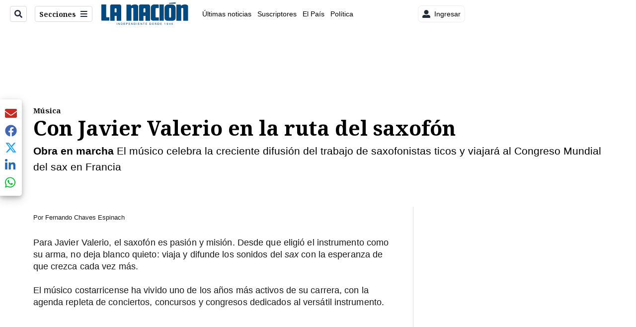

--- FILE ---
content_type: application/javascript; charset=utf-8
request_url: https://fundingchoicesmessages.google.com/f/AGSKWxWGcnjSECEB-tT1BLhJD2H1iHCoBvC4jVD9ZXXkp24B_oL3a24wekwz7dsODV5pFVHLki3JCghmvqueOC2krpQom5d7wZ70LaJA9jFNHQFttIGGSx9U1CRiy5kqJBLvCK09biNYM3Ec1JI2kOrCwhkoMCKd7KKzIpgv4HxJNYc6iyEvFza-WR12K8wq/_/squareads./spotxchangeplugin./rectangle_advertorials_/davad_ad_/middle_adv_
body_size: -1287
content:
window['ee54a08e-9330-42b0-8ab1-212c15aa15e4'] = true;

--- FILE ---
content_type: text/plain; charset=utf-8
request_url: https://clavis-gruponacion-prod.arc-perso.aws.arc.pub/clavis/training/site/la-nacion/documents/recommendations?limit=3
body_size: 15808
content:
{"type": "results", "version": "0.6.0", "content_elements": [{"canonical_url": "/viva/el-antidebate-de-teletica-empezo-con-una-discusion/CFP2ITJB3JEUNJIOFACFVF4JNE/story/", "created_date": "2026-01-22T02:07:27.584Z", "display_date": "2026-01-22T02:27:17Z", "headlines": {"basic": "El \u2018Antidebate\u2019 de Teletica empez\u00f3 con una discusi\u00f3n pol\u00e9mica e inesperada: vea el momento", "meta_title": "", "mobile": "", "native": "", "print": "", "tablet": "", "web": ""}, "last_updated_date": "2026-01-22T02:42:11.500Z", "promo_items": {"basic": {"_id": "SX2IPJPEO5FDNMY4UH2S4H7BHQ", "additional_properties": {"fullSizeResizeUrl": "/resizer/v2/SX2IPJPEO5FDNMY4UH2S4H7BHQ.png?auth=05fef67c7d775c919a52f0b603ad007c603298f5f17850b33864fa53adcbd1f2", "galleries": [], "ingestionMethod": "manual", "mime_type": "image/png", "originalName": "Copia de Proyecto - Jailine - 2026-01-19T202142.542.png", "originalUrl": "https://cloudfront-us-east-1.images.arcpublishing.com/gruponacion/SX2IPJPEO5FDNMY4UH2S4H7BHQ.png", "proxyUrl": "/resizer/v2/SX2IPJPEO5FDNMY4UH2S4H7BHQ.png?auth=05fef67c7d775c919a52f0b603ad007c603298f5f17850b33864fa53adcbd1f2", "published": true, "resizeUrl": "/resizer/v2/SX2IPJPEO5FDNMY4UH2S4H7BHQ.png?auth=05fef67c7d775c919a52f0b603ad007c603298f5f17850b33864fa53adcbd1f2", "restricted": false, "thumbnailResizeUrl": "/resizer/v2/SX2IPJPEO5FDNMY4UH2S4H7BHQ.png?auth=05fef67c7d775c919a52f0b603ad007c603298f5f17850b33864fa53adcbd1f2&width=300", "version": 0, "template_id": 1215}, "address": {}, "alt_text": "Cuatro candidatos presidenciales asistir\u00e1n al \"antidebate\" de Teletica: Juan Carlos Hidalgo, \u00c1lvaro Ramos, Claudia Dobles y Ariel Robles.", "auth": {"1": "05fef67c7d775c919a52f0b603ad007c603298f5f17850b33864fa53adcbd1f2"}, "caption": "Cuatro candidatos presidenciales asistir\u00e1n al \"antidebate\" de Teletica: Juan Carlos Hidalgo, \u00c1lvaro Ramos, Claudia Dobles y Ariel Robles.", "created_date": "2026-01-20T02:25:48Z", "credits": {"affiliation": [{"name": "La Naci\u00f3n", "type": "author"}], "by": [{"byline": "Canva", "name": "Canva", "type": "author"}]}, "height": 1080, "image_type": "photograph", "last_updated_date": "2026-01-20T02:25:48Z", "licensable": false, "owner": {"id": "gruponacion", "sponsored": false}, "source": {"additional_properties": {"editor": "photo center"}, "edit_url": "https://gruponacion.arcpublishing.com/photo/SX2IPJPEO5FDNMY4UH2S4H7BHQ", "system": "photo center"}, "subtitle": "Antidebate de Teletica", "taxonomy": {"associated_tasks": []}, "type": "image", "url": "https://cloudfront-us-east-1.images.arcpublishing.com/gruponacion/SX2IPJPEO5FDNMY4UH2S4H7BHQ.png", "version": "0.10.9", "width": 1920, "planning": {}, "syndication": {}, "creditIPTC": "La Naci\u00f3n"}}, "publish_date": "2026-01-22T02:42:11.414Z", "taxonomy": {"primary_section": {"_id": "/viva"}}, "website": "la-nacion", "website_url": "/viva/el-antidebate-de-teletica-empezo-con-una-discusion/CFP2ITJB3JEUNJIOFACFVF4JNE/story/", "websites": {"la-nacion": {"website_section": {"_id": "/viva", "_website": "la-nacion", "type": "section", "version": "0.6.0", "name": "Viva", "description": "Viva", "path": "/viva", "parent_id": "/", "parent": {"default": "/"}, "additional_properties": {"original": {"_id": "/viva", "site": {"site_title": "Viva", "site_url": "/viva/", "site_about": null, "site_tagline": null, "site_description": "Viva", "site_keywords": "Noticias de entretenimiento, Costa Rica, famosos, cine, moda, m\u00fasica, series, pel\u00edculas, far\u00e1ndula", "native_app_rendering": null}, "social": {"twitter": null, "rss": null, "facebook": null, "archives": null}, "_admin": {"default_content": null, "tracking_node": null, "alias_ids": ["/la-nacion/viva"], "commercial_node": null}, "story_list": {"story_list_content": {}}, "in_the_news": {"in_the_news_usefeature": null, "in_the_news_usesectionbar": "false", "in_the_news_usebasepage": "/in-the-news-forsections/"}, "navigation": {"display_in_top_strip": null, "nav_display": null, "nav_title": null}, "advertisement": {"network_code": "175346488", "unit_code": "nacion/nacion_entretenimiento", "ad_unit_section": "/175346488/nacion/nacion_entretenimiento"}, "_website": "la-nacion", "name": "Viva", "order": {"LN-Hamburguesa": 1007, "HamburgerMenu": 1008, "LNVideos": 1006, "LN_BusquedaAvanzada": 1008, "hamburger-menu": 1011, "default": 1035, "composer": 1007, "horizontal-menu": 1011, "search-menu": 1007, "menuComposer": 1019}, "parent": {"default": "/", "LNVideos": "/", "LN-Hamburguesa": "/", "EF-Hamburguesa": null, "LN_BusquedaAvanzada": "/", "LN_BusquedaAvanzada2": null, "hamburger-menu": "/", "footer-menu": null, "HamburgerMenu": "/", "composer": "/", "horizontal-menu": "/", "search-menu": "/", "menuComposer": "/"}, "ancestors": {"default": ["/"], "LNVideos": [], "LN-Hamburguesa": [], "EF-Hamburguesa": [], "LN_BusquedaAvanzada": ["/"], "LN_BusquedaAvanzada2": [], "hamburger-menu": ["/"], "footer-menu": [], "HamburgerMenu": ["/"], "composer": ["/"], "horizontal-menu": ["/"], "search-menu": ["/"], "menuComposer": ["/"]}, "inactive": false, "node_type": "section"}}, "_website_section_id": "la-nacion./viva"}, "website_url": "/viva/el-antidebate-de-teletica-empezo-con-una-discusion/CFP2ITJB3JEUNJIOFACFVF4JNE/story/"}}, "_id": "CFP2ITJB3JEUNJIOFACFVF4JNE"}, {"canonical_url": "/el-pais/el-antidebate-de-teletica-canal-y-horario-para-ver/6YG4NC3KKJF5NKEVFBESM64GCI/story/", "created_date": "2026-01-22T00:59:39.513Z", "display_date": "2026-01-22T01:30:45.394Z", "headlines": {"basic": "El \u2018Antidebate\u2019 de Teletica: siga aqu\u00ed la transmisi\u00f3n", "meta_title": "", "mobile": "", "native": "", "print": "", "tablet": "", "web": ""}, "last_updated_date": "2026-01-22T02:30:01.645Z", "promo_items": {"basic": {"_id": "XRXEPXSHYVBLXLV264NXKN6I4Q", "additional_properties": {"fullSizeResizeUrl": "/resizer/v2/XRXEPXSHYVBLXLV264NXKN6I4Q.jpg?auth=690741960a69f4a96e7788b2a5740f91ee52103a6a1d5f9723bf7fecb9e6d554", "galleries": [], "ingestionMethod": "manual", "iptc_job_identifier": "TD M\u00e1s", "keywords": ["candidatos presidenciales", "td m\u00e1s", "antidebate", "elecciones costa rica 2026"], "mime_type": "image/jpeg", "originalName": "Antidebate TD M\u00e1s.jpg", "originalUrl": "https://cloudfront-us-east-1.images.arcpublishing.com/gruponacion/XRXEPXSHYVBLXLV264NXKN6I4Q.jpg", "proxyUrl": "/resizer/v2/XRXEPXSHYVBLXLV264NXKN6I4Q.jpg?auth=690741960a69f4a96e7788b2a5740f91ee52103a6a1d5f9723bf7fecb9e6d554", "published": true, "resizeUrl": "/resizer/v2/XRXEPXSHYVBLXLV264NXKN6I4Q.jpg?auth=690741960a69f4a96e7788b2a5740f91ee52103a6a1d5f9723bf7fecb9e6d554", "restricted": false, "thumbnailResizeUrl": "/resizer/v2/XRXEPXSHYVBLXLV264NXKN6I4Q.jpg?auth=690741960a69f4a96e7788b2a5740f91ee52103a6a1d5f9723bf7fecb9e6d554&width=300", "version": 1, "template_id": 1203}, "address": {}, "alt_text": "Antidebate TD M\u00e1s", "auth": {"1": "690741960a69f4a96e7788b2a5740f91ee52103a6a1d5f9723bf7fecb9e6d554"}, "caption": "TD M\u00e1s realizar\u00e1 un \"antidebate\" este mi\u00e9rcoles 21 de enero con cuatro candidatos a la presidencia.", "created_date": "2026-01-22T01:02:52Z", "credits": {"affiliation": [{"name": "TD M\u00e1s", "type": "author"}], "by": [{"byline": "TD M\u00e1s", "name": "TD M\u00e1s", "type": "author"}]}, "geo": {}, "height": 721, "image_type": "photograph", "last_updated_date": "2026-01-22T01:03:00Z", "licensable": false, "owner": {"id": "gruponacion", "sponsored": false}, "related_content": {"derivative_of": [{"referent": {"id": "N6JMRWE2QBA4FKLEA3EP6ERONQ", "type": "image"}, "type": "reference"}]}, "source": {"additional_properties": {"editor": "photo center"}, "edit_url": "https://gruponacion.arcpublishing.com/photo/XRXEPXSHYVBLXLV264NXKN6I4Q", "system": "photo center"}, "subtitle": "Antidebate TD M\u00e1s", "taxonomy": {"associated_tasks": []}, "type": "image", "url": "https://cloudfront-us-east-1.images.arcpublishing.com/gruponacion/XRXEPXSHYVBLXLV264NXKN6I4Q.jpg", "version": "0.10.9", "width": 1283, "syndication": {}, "creditIPTC": "TD M\u00e1s"}}, "publish_date": "2026-01-22T02:30:01.526Z", "taxonomy": {"primary_section": {"_id": "/el-pais"}}, "website": "la-nacion", "website_url": "/el-pais/el-antidebate-de-teletica-canal-y-horario-para-ver/6YG4NC3KKJF5NKEVFBESM64GCI/story/", "websites": {"la-nacion": {"website_section": {"_id": "/el-pais", "_website": "la-nacion", "type": "section", "version": "0.6.0", "name": "El Pa\u00eds", "description": "El Pa\u00eds", "path": "/el-pais", "parent_id": "/", "parent": {"default": "/"}, "additional_properties": {"original": {"_id": "/el-pais", "site": {"site_title": "El Pa\u00eds", "site_url": "/el-pais/", "site_about": null, "site_tagline": null, "site_description": "El Pa\u00eds", "site_keywords": "\u00daltimas noticias, Costa Rica, pol\u00edtica, salud, educaci\u00f3n, servicios, trabajo, infraestructura, agenda nacional", "native_app_rendering": null, "author_slug": null}, "social": {"twitter": null, "rss": null, "facebook": null, "archives": null}, "_admin": {"default_content": null, "tracking_node": null, "alias_ids": ["/la-nacion/el-pais"], "commercial_node": null}, "story_list": {"story_list_content": {}}, "in_the_news": {"in_the_news_usefeature": null, "in_the_news_usesectionbar": "false", "in_the_news_usebasepage": "/in-the-news-forsections/"}, "navigation": {"display_in_top_strip": null, "nav_display": null, "nav_title": null}, "advertisement": {"network_code": "175346488", "unit_code": "nacion/nacion_nacional", "ad_unit_section": "/175346488/nacion/nacion_nacional"}, "_website": "la-nacion", "name": "El Pa\u00eds", "order": {"LN-Hamburguesa": 1003, "LNVideos": 1519, "HamburgerMenu": 1003, "LNBlogs": 2277, "LN_BusquedaAvanzada": 1015, "hamburger-menu": 1005, "default": 1015, "composer": 1002, "horizontal-menu": 1003, "search-menu": 1013, "menuComposer": 1035}, "parent": {"default": "/", "LN-Hamburguesa": "/", "EF-Hamburguesa": null, "LN_BusquedaAvanzada": "/", "LN_BusquedaAvanzada2": null, "hamburger-menu": "/", "footer-menu": null, "HamburgerMenu": "/", "composer": "/", "horizontal-menu": "/", "search-menu": "/", "menuComposer": "/"}, "ancestors": {"default": ["/"], "LN-Hamburguesa": [], "EF-Hamburguesa": [], "LN_BusquedaAvanzada": ["/"], "LN_BusquedaAvanzada2": [], "hamburger-menu": ["/"], "footer-menu": [], "HamburgerMenu": ["/"], "composer": ["/"], "horizontal-menu": ["/"], "search-menu": ["/"], "menuComposer": ["/"]}, "inactive": false, "node_type": "section"}}, "_website_section_id": "la-nacion./el-pais"}, "website_url": "/el-pais/el-antidebate-de-teletica-canal-y-horario-para-ver/6YG4NC3KKJF5NKEVFBESM64GCI/story/"}}, "_id": "6YG4NC3KKJF5NKEVFBESM64GCI"}, {"canonical_url": "/sucesos/era-una-persona-muy-servicial-y-alegre-allegado/ZRDUHD7B7BCXXPHLOKY5VZILPU/story/", "created_date": "2026-01-21T23:34:37.133Z", "display_date": "2026-01-22T01:23:44.127Z", "headlines": {"basic": "\u2018Era una persona muy servicial y alegre\u2019: Allegado recuerda a mujer fallecida en cl\u00ednica est\u00e9tica ", "meta_title": "", "mobile": "", "native": "", "print": "", "tablet": "", "web": ""}, "last_updated_date": "2026-01-22T01:23:44.234Z", "promo_items": {"basic": {"_id": "P43YEEJDAVFM5NOG3WTBXSFL3A", "additional_properties": {"fullSizeResizeUrl": "/resizer/v2/P43YEEJDAVFM5NOG3WTBXSFL3A.jpg?auth=33c922cd9f5fed5624b5acc4fc3567b09beafbdcfd623dd44eca65067b475049", "galleries": [], "ingestionMethod": "manual", "iptc_job_identifier": "Redes sociales", "mime_type": "image/jpeg", "originalName": "IMG-20260121-WA0112.jpg", "originalUrl": "https://cloudfront-us-east-1.images.arcpublishing.com/gruponacion/P43YEEJDAVFM5NOG3WTBXSFL3A.jpg", "proxyUrl": "/resizer/v2/P43YEEJDAVFM5NOG3WTBXSFL3A.jpg?auth=33c922cd9f5fed5624b5acc4fc3567b09beafbdcfd623dd44eca65067b475049", "published": true, "resizeUrl": "/resizer/v2/P43YEEJDAVFM5NOG3WTBXSFL3A.jpg?auth=33c922cd9f5fed5624b5acc4fc3567b09beafbdcfd623dd44eca65067b475049", "restricted": false, "thumbnailResizeUrl": "/resizer/v2/P43YEEJDAVFM5NOG3WTBXSFL3A.jpg?auth=33c922cd9f5fed5624b5acc4fc3567b09beafbdcfd623dd44eca65067b475049&width=300", "version": 0, "template_id": 1203}, "address": {}, "alt_text": "La mujer se someti\u00f3 a un procedimiento est\u00e9tico y falleci\u00f3 en la cl\u00ednica, en Rohrmoser.", "auth": {"1": "33c922cd9f5fed5624b5acc4fc3567b09beafbdcfd623dd44eca65067b475049"}, "caption": "La mujer se someti\u00f3 a un procedimiento est\u00e9tico y falleci\u00f3 en la cl\u00ednica, en Rohrmoser.", "created_date": "2026-01-22T01:09:16Z", "credits": {"affiliation": [{"name": "Redes sociales", "type": "author"}], "by": [{"byline": "Facebook", "name": "Facebook", "type": "author"}]}, "height": 1195, "image_type": "photograph", "last_updated_date": "2026-01-22T01:09:16Z", "licensable": false, "owner": {"id": "gruponacion", "sponsored": false}, "source": {"additional_properties": {"editor": "photo center"}, "edit_url": "https://gruponacion.arcpublishing.com/photo/P43YEEJDAVFM5NOG3WTBXSFL3A", "system": "photo center"}, "subtitle": "Cinthya Carvajal falleci\u00f3 en un centro est\u00e9tico.", "taxonomy": {"associated_tasks": []}, "type": "image", "url": "https://cloudfront-us-east-1.images.arcpublishing.com/gruponacion/P43YEEJDAVFM5NOG3WTBXSFL3A.jpg", "version": "0.10.9", "width": 1280, "syndication": {}, "creditIPTC": "Redes sociales"}}, "publish_date": "2026-01-22T01:23:44.127Z", "taxonomy": {"primary_section": {"_id": "/sucesos"}}, "website": "la-nacion", "website_url": "/sucesos/era-una-persona-muy-servicial-y-alegre-allegado/ZRDUHD7B7BCXXPHLOKY5VZILPU/story/", "websites": {"la-nacion": {"website_section": {"_id": "/sucesos", "_website": "la-nacion", "type": "section", "version": "0.6.0", "name": "Sucesos", "description": "Sucesos", "path": "/sucesos", "parent_id": "/", "parent": {"default": "/"}, "additional_properties": {"original": {"_id": "/sucesos", "site": {"site_title": "Sucesos", "site_url": "/sucesos", "site_about": null, "site_tagline": null, "site_description": "Sucesos", "site_keywords": "\u00faltimas noticias, sucesos, accidentes, en vivo, hoy, Costa Rica, seguridad, cr\u00edmenes, narcotr\u00e1fico", "native_app_rendering": null}, "social": {"twitter": null, "rss": null, "facebook": null, "archives": null}, "_admin": {"default_content": null, "tracking_node": null, "alias_ids": ["/la-nacion/sucesos"], "commercial_node": null}, "story_list": {"story_list_content": {}}, "in_the_news": {"in_the_news_usefeature": null, "in_the_news_usesectionbar": "false", "in_the_news_usebasepage": "/in-the-news-forsections/"}, "navigation": {"display_in_top_strip": null, "nav_display": null, "nav_title": null}, "advertisement": {"network_code": "175346488", "unit_code": "nacion/nacion_sucesos", "ad_unit_section": "/175346488/nacion/nacion_sucesos"}, "_website": "la-nacion", "name": "Sucesos", "order": {"LN-Hamburguesa": 1005, "HamburgerMenu": 1005, "LNVideos": 1003, "LN_BusquedaAvanzada": 1006, "hamburger-menu": 1012, "default": 1029, "composer": 1004, "horizontal-menu": 1008, "search-menu": 1005, "menuComposer": 1020}, "parent": {"default": "/", "LNVideos": "/", "LN-Hamburguesa": "/", "EF-Hamburguesa": null, "LN_BusquedaAvanzada": "/", "LN_BusquedaAvanzada2": null, "hamburger-menu": "/", "footer-menu": null, "HamburgerMenu": "/", "composer": "/", "horizontal-menu": "/", "search-menu": "/", "menuComposer": "/"}, "ancestors": {"default": ["/"], "LNVideos": [], "LN-Hamburguesa": [], "EF-Hamburguesa": [], "LN_BusquedaAvanzada": ["/"], "LN_BusquedaAvanzada2": [], "hamburger-menu": ["/"], "footer-menu": [], "HamburgerMenu": ["/"], "composer": ["/"], "horizontal-menu": ["/"], "search-menu": ["/"], "menuComposer": ["/"]}, "inactive": false, "node_type": "section"}}, "_website_section_id": "la-nacion./sucesos"}, "website_url": "/sucesos/era-una-persona-muy-servicial-y-alegre-allegado/ZRDUHD7B7BCXXPHLOKY5VZILPU/story/"}}, "_id": "ZRDUHD7B7BCXXPHLOKY5VZILPU"}]}

--- FILE ---
content_type: application/javascript;charset=UTF-8
request_url: https://buy.tinypass.com/showtemplate/general/loadTranslationMap?aid=BM6tVBSjXE&version=1692631930000&language=es_MX
body_size: 8101
content:
 var translation_dynamic_es_MX = {"default\u0004\n            <span ng-if=\"isChargingTerm(selectedTerm)\">\n                Your <span class=\"bold payment-method\">{{getSelectedPaymentMethodName()}}</span> has been charged.\n            </span>\n            An email confirmation has been sent to <a class=\"mail\" href=\"javascript:void(0);\">{{user.email}}</a>\n        ":"\n<span ng-if=\"isChargingTerm(selectedTerm)\"> Su <span class=\"bold payment-method\">{{getSelectedPaymentMethodName()}}</span> ha sido cargada. </span> Usted recibirá un correo de confirmación de su compra a <a class=\"mail\" href=\"javascript:void(0);\">{{user.email}}</a>","default\u0004 Visit our help section":" Visite nuestra sección de ayuda","piano.id\u0004 Visit our help section":" Visite nuestra sección de ayuda","default\u0004, please confirm your existing account for this site. You'll only have to do this once.":", favor confirmar su cuenta existente para este sitio. Solo tendrá que hacer esto una vez.","piano.id\u0004, please confirm your existing account for this site. You'll only have to do this once.":", favor confirmar su cuenta existente para este sitio. Solo tendrá que hacer esto una vez.","default\u0004<span ng-if=\"isChargingTerm(selectedTerm)\">Your <span class=\"bold payment-method\">{{getSelectedPaymentMethodName()}}</span> has been charged.</span> An email confirmation has been sent to\n            <a class=\"mail\" href=\"javascript:void(0);\">{{user.email}}</a>":"<span ng-if=\"isChargingTerm(selectedTerm)\">Su <span class=\"bold payment-method\">{{getSelectedPaymentMethodName()}}</span> ha sido cargada.</span> Se envió un email de confirmación a <a class=\"mail\" href=\"javascript:void(0);\">{{user.email}}</a>","default\u0004A message with further instructions has been sent to your email address.":"Un mensaje con más instrucciones ha sido enviado a su correo electrónico","piano.id\u0004A message with further instructions has been sent to your email address.":"Un mensaje con más instrucciones ha sido enviado a su correo electrónico","default\u0004Access terms":"Periodos de acceso","checkout.publisher\u0004Access terms":"Periodos de acceso","default\u0004Account connected":"Cuenta conectada","piano.id\u0004Account connected":"Cuenta conectada","default\u0004Add a card":"Agregar una tarjeta","default\u0004Add a new card":"Agregar una tarjeta nueva","default\u0004Add a new credit or debit card":"Digite los datos de su tarjeta de crédito","default\u0004Add a personal message":"Agregar mensaje personal","default\u0004Add new ELV account":"Agregar nueva cuenta ELV","default\u0004Add new PayPal account":"Agregar una nueva cuenta de PayPal","default\u0004All inquiries":"Consultas","checkout.publisher\u0004All inquiries":"Consultas","default\u0004All prices Incl.":"Todos los precios incluyen","default\u0004Already purchased?":"¿Ya tiene cuenta?","default\u0004An error has occurred":"Ha ocurrido un error","default\u0004Apply":"Aplicar","default\u0004Automatically renew my subscription when the time comes.":"Renovar automáticamente mi suscripción cuando llegue el momento.","default\u0004Back to login":"Regresar a inicio de sesión","piano.id\u0004Back to login":"Regresar a inicio de sesión","default\u0004Barcode example":"Ejemplo de código de barras","default\u0004Because you are checking out in our sandbox environment, we will simulate\n                the payment process for easy testing.  Click the complete button below\n                to simulate a purchase.":"Ya que está saliendo del entorno de nuestra caja de arena, vamos a simular\nel proceso de pago para una prueba sencilla. Haga clic en el botón de completar\nde abajo para simular una compra.","default\u0004Billing":"Facturación","default\u0004Billing country":"Facturación","default\u0004Bills":"Pagos pendientes","checkout.publisher\u0004Bills":"Pagos pendientes","default\u0004Birth certificate":"Registro civil de nacimiento","default\u0004Bring it to a participating store (<a href=\"https://www.openpay.mx/tiendas-de-conveniencia.html\" target=\"_blank\">click here</a> for a list of participating stores)":"Visita la tienda de autoservicio mas cercana (<a href=\"https://www.openpay.mx/tiendas-de-conveniencia.html\" target=\"_blank\">Lista de tiendas</a>)","default\u0004Buy":"Comprar","default\u0004By clicking below to sign up, you're agreeing to our":"Al iniciar sesión o suscribirse a La Prensa acepta la","piano.id\u0004By clicking below to sign up, you're agreeing to our":"Al iniciar sesión o suscribirse a La Prensa acepta la","default\u0004CVV":"CVV","default\u0004Cancel":"Cancelar","default\u0004Captcha validation failed. If you are not a bot then please try again.":"La validación de Captcha falló. Si no es un bot, inténtelo de nuevo.","piano.id\u0004Captcha validation failed. If you are not a bot then please try again.":"La validación de Captcha falló. Si no es un bot, inténtelo de nuevo.","default\u0004Captcha verification is required.":"Se requiere verificación de captcha.","piano.id\u0004Captcha verification is required.":"Se requiere verificación de captcha.","default\u0004Card number":"Número de tarjeta","default\u0004Cardholder":"Titular de la tarjeta","default\u0004Cards":"Tarjetas","checkout.publisher\u0004Cards":"Tarjetas","default\u0004Change password":"Cambiar contraseña","piano.id\u0004Change password":"Cambiar contraseña","default\u0004Check notification in your MBWAY mobile app for more informaion":"Para obtener mas información consulte la notificación en su aplicación móvil de La Prensa","default\u0004Checkout with {{app.name}}":"Hacer el checkout con {{app.name}}","default\u0004Choose":"Elija ","default\u0004Choose a specific term":"Elija un periodo específico","default\u0004Choose from any one of our options below.":"Escoge una de las siguientes opciones.","default\u0004Choose from one of the options below":"Elija entre una de las opciones siguientes","default\u0004Citizenship card":"Cédula de ciudadanía","default\u0004City":"Ciudad","default\u0004Click on the button below to proceed further without any charges.":"Haz clic en el botón de abajo para continuar sin ningún cargo.","default\u0004Click to button below to pay with your <strong>Coinbase</strong> account.":"Haga clic en el botón de abajo para pagar con su cuenta de <strong>Coinbase</strong>.","default\u0004Click to button below to pay with your <strong>PayPal</strong> account.":"Haga clic en el siguiente botón para pagar con su <strong>cuenta de </strong>PayPal","default\u0004Client's unique identifier":"Identificador único del cliente","default\u0004Close":"Cerrar","default\u0004Complete":"Completar","default\u0004Complete Purchase":"Comprar","default\u0004Confirm":"Confirmar","piano.id\u0004Confirm":"Confirmar","default\u0004Confirm new password":"Confirme su contraseña nueva","piano.id\u0004Confirm new password":"Confirme su contraseña nueva","default\u0004Confirm with":"Confirmar con","piano.id\u0004Confirm with":"Confirmar con","default\u0004Connect account":"Conectar cuenta","piano.id\u0004Connect account":"Conectar cuenta","default\u0004Continue":"Continuar","piano.id\u0004Continue":"Continuar","default\u0004Continue to Bitcoin":"Continuar a Bitcoin","default\u0004Continue to PayPal":"Continuar a PayPal","default\u0004Couldn't submit comment":"No se pudo enviar el comentario","checkout.publisher\u0004Couldn't submit comment":"No se pudo enviar el comentario","default\u0004Couldn't submit issue":"No se pudo enviar el problema","checkout.publisher\u0004Couldn't submit issue":"No se pudo enviar el problema","default\u0004Country":"País","default\u0004Country of residence":"País de residencia","default\u0004Create an inquiry here, and we'll make sure your questions get answered ASAP.":"Cree una petición aquí y nos aseguraremos de que sus preguntas tengan respuesta lo más pronto posible.","checkout.publisher\u0004Create an inquiry here, and we'll make sure your questions get answered ASAP.":"Cree una petición aquí y nos aseguraremos de que sus preguntas tengan respuesta lo más pronto posible.","default\u0004Current Password":"Contraseña actual","piano.id\u0004Current Password":"Contraseña actual","default\u0004Current password":"Contraseña actual","piano.id\u0004Current password":"Contraseña actual","default\u0004Current password is not valid":"Contraseña actual no es válida","piano.id\u0004Current password is not valid":"Contraseña actual no es válida","default\u0004Custom fields are disabled":"Campos personalizados están deshabilitados","piano.id\u0004Custom fields are disabled":"Campos personalizados están deshabilitados","default\u0004Did you receive a voucher?":"¿Recibió un cupón?","default\u0004Disconnect":"Desconectar","piano.id\u0004Disconnect":"Desconectar","default\u0004Do you have problems loggin in?":"Tiene problemas para ingresar?","piano.id\u0004Do you have problems loggin in?":"Tiene problemas para ingresar?","default\u0004Duration":"Duración","default\u0004Dwolla PIN":"PIN de Dwolla","default\u0004Email":"Email","piano.id\u0004Email":"Email","default\u0004Email format is not valid":"El formato del correo electrónico no es válido","piano.id\u0004Email format is not valid":"El formato del correo electrónico no es válido","default\u0004Enter Your Subscription Address":"Ingrese su dirección de suscripción","default\u0004Enter a helpful description of your issue below then\n                    <hit></hit>\n                    the submit button. You can track the progress of your issue in the help section.\n                ":"Ingrese una descripción útil de su problema a continuación, luego presione <hit> </ hit> el botón Enviar. Puede seguir el progreso de su problema en la sección de ayuda.","checkout.publisher\u0004Enter a helpful description of your issue below then\n                    <hit></hit>\n                    the submit button. You can track the progress of your issue in the help section.\n                ":"Ingrese una descripción útil de su problema a continuación, luego presione <hit> </ hit> el botón Enviar. Puede seguir el progreso de su problema en la sección de ayuda.","default\u0004Enter promo code":"Ingrese su código de confirmación","default\u0004Enter promo code to purchase":"Ingrese el código de promoción para comprar","default\u0004Enter the code of your voucher":"Ingrese el código de su cupón","default\u0004Enter voucher code":"Ingrese código de descuento","default\u0004Error contacting Amazon Payment Services.":"Error al contactar los Servicios de Pago de Amazon.","default\u0004Expires":"Expira el","checkout.publisher\u0004Expires":"Expira el","default\u0004Expires in":"Expiración","default\u0004Feel free to re-try later":"Siéntase con la libertad de intentarlo de nuevo más tarde","default\u0004Feel free to re-try other credentials":"Siéntase con libertad de intentarlo otra vez con otras credenciales","default\u0004First Name is empty":"Campo de Nombre está vacío","piano.id\u0004First Name is empty":"Campo de Nombre está vacío","default\u0004First name":"Nombre","piano.id\u0004First name":"Nombre","default\u0004For a company":"En caso de ser una empresa","default\u0004Foreign citizenship card":"Cédula de extranjería","default\u0004Foreign identification document":"Documento de identificación extranjero","default\u0004Forgot password":"Olvidé mi contraseña","default\u0004Forgot password?":"¿Olvidó su contraseña?","default\u0004Free":"Gratis","default\u0004Generate Boleto":"Generar Boleto","default\u0004Get help with your content":"Obtenga ayuda con su contenido","checkout.publisher\u0004Get help with your content":"Obtenga ayuda con su contenido","default\u0004Get help!":"¡Consiga ayuda!","checkout.publisher\u0004Get help!":"¡Consiga ayuda!","default\u0004Give the gift of":"Regalía por el monto","default\u0004Having an issue?":"¿Tiene un problema?","checkout.publisher\u0004Having an issue?":"¿Tiene un problema?","default\u0004Help":"Ayuda","checkout.publisher\u0004Help":"Ayuda","default\u0004Here is your transaction information":"Estos son los detalles de su transacción","consent.text\u0004I accept <a href=\"https://www.nacion.com/gnfactory/especiales/gruponacion/privacidad.html\" target=\"_blank\">privacy policy</a> and <a href=\"https://www.nacion.com/gnfactory/especiales/gruponacion/condiciones.html\" target=\"_blank\">terms and conditions</a>.":"Yo acepto <a href=\"https://www.nacion.com/gnfactory/especiales/gruponacion/privacidad.html\" target=\"_blank\">la política de privacidad</a> y <a href=\"https://www.nacion.com/gnfactory/especiales/gruponacion/condiciones.html\" target=\"_blank\">los términos y condiciones</a>.","default\u0004I don't have an account":"No tengo una cuenta","piano.id\u0004I don't have an account":"No tengo una cuenta","default\u0004I forgot my password":"Olvidé mi contraseña","piano.id\u0004I forgot my password":"Olvidé mi contraseña","default\u0004I have an account":"Tengo una cuenta","piano.id\u0004I have an account":"Tengo una cuenta","default\u0004I reside in same country as my billing address":"Resido en el mismo país que la dirección de facturación","default\u0004I reside in the same country as my billing address":"Resido en el mismo país que la dirección de facturación","default\u0004Identification by the mobile line":"En caso de identificarse a través de la línea del móvil","default\u0004Identification number":"Número de identificación","default\u0004Identification type":"Identificación","default\u0004Identity Card":"Tarjeta de Identidad","default\u0004Inquiries":"Peticiones","checkout.publisher\u0004Inquiries":"Peticiones","default\u0004Instructions":"A continuación están las instrucciones","default\u0004Instructions to redeem it have been sent to {{ giftEmailParams.recipientEmail }}":"Instrucciones para redimir han sido enviadas a{{ giftEmailParams.recipientEmail }}","default\u0004Internal error":"Error interno","piano.id\u0004Internal error":"Error interno","default\u0004Invalid Facebook credentials.":"Credenciales de Facebook invalidas.","piano.id\u0004Invalid Facebook credentials.":"Credenciales de Facebook invalidas.","default\u0004Invalid Google credentials.":"Credenciales de Google invalidas. ","piano.id\u0004Invalid Google credentials.":"Credenciales de Google invalidas. ","default\u0004Invalid LinkedIn credentials.":"Credenciales de LinkedIn invalidas.","piano.id\u0004Invalid LinkedIn credentials.":"Credenciales de LinkedIn invalidas.","default\u0004Invalid Twitter credentials.":"Credenciales de Twitter invalidas.","piano.id\u0004Invalid Twitter credentials.":"Credenciales de Twitter invalidas.","default\u0004Invalid token":"Ficha no es válida","piano.id\u0004Invalid token":"Ficha no es válida","default\u0004It seems that your credentials are not valid":"Parece que sus credenciales no son válidas","default\u0004Keep password":"Guardar contraseña","piano.id\u0004Keep password":"Guardar contraseña","default\u0004Last Name is empty":"El campo de Apellido está vacío","piano.id\u0004Last Name is empty":"El campo de Apellido está vacío","default\u0004Last name":"Apellido(s)","piano.id\u0004Last name":"Apellido(s)","default\u0004Last step for registration":"Último paso para el registro","piano.id\u0004Last step for registration":"Último paso para el registro","default\u0004Library":"Biblioteca","checkout.publisher\u0004Library":"Biblioteca","default\u0004Log in":"Inicie sesión","default\u0004Log in to your account":"Ingrese a su cuenta","default\u0004Login":"Iniciar sesión","checkout.publisher\u0004Login":"Iniciar sesión","piano.id\u0004Login":"Iniciar sesión","default\u0004Login into your account using a social account":"Iniciar sesión con su cuenta de redes sociales","piano.id\u0004Login into your account using a social account":"Iniciar sesión con su cuenta de redes sociales","default\u0004Login into your account.":"Ingresar a su cuenta.","piano.id\u0004Login into your account.":"Ingresar a su cuenta.","default\u0004Logout":"Cerrar sesión","checkout.publisher\u0004Logout":"Cerrar sesión","default\u0004Looks like you already have access!":"¡Parece que ya tienes acceso!","default\u0004Looks like you don't have any purchases to open an inquiry for.  If you need general support, please contact <a href=\"mailto:support@tinypass.com\">support@tinypass.com</a>.":"Al parecer no tienes ninguna compra para abrir una petición. Si necesitas ayuda en general, por favor, ponte en contacto con <a href=\"mailto:support@tinypass.com\">support@tinypass.com</a>.","checkout.publisher\u0004Looks like you don't have any purchases to open an inquiry for.  If you need general support, please contact <a href=\"mailto:support@tinypass.com\">support@tinypass.com</a>.":"Al parecer no tienes ninguna compra para abrir una petición. Si necesitas ayuda en general, por favor, ponte en contacto con <a href=\"mailto:support@tinypass.com\">support@tinypass.com</a>.","default\u0004MM":"MM","default\u0004Manage":"Administrar","checkout.publisher\u0004Manage":"Administrar","default\u0004New address":"Nueva Dirección","default\u0004New and confirmation password do not match":"La nueva contraseña no coincide con la verificación de contraseña","piano.id\u0004New and confirmation password do not match":"La nueva contraseña no coincide con la verificación de contraseña","default\u0004New password":"Contraseña nueva","piano.id\u0004New password":"Contraseña nueva","default\u0004Next":"Siguiente","default\u0004Not found":"No se encontró","piano.id\u0004Not found":"No se encontró","default\u0004OAuth code isn't found":"No se encontró el código OAuth","piano.id\u0004OAuth code isn't found":"No se encontró el código OAuth","default\u0004Passport":"Pasaporte","default\u0004Password":"Contraseña","piano.id\u0004Password":"Contraseña","default\u0004Password link has expired":"El enlace de la contraseña ha expirado","piano.id\u0004Password link has expired":"El enlace de la contraseña ha expirado","default\u0004Password must contain a special character.":"La contraseña debe contener un caracter especial.","piano.id\u0004Password must contain a special character.":"La contraseña debe contener un caracter especial.","default\u0004Password must contain both letters and digits.":"La contraseña debe contener tanto letras como dígitos.","piano.id\u0004Password must contain both letters and digits.":"La contraseña debe contener tanto letras como dígitos.","default\u0004Password must contain uppercase and lowercase letters.":"La contraseña debe contener letras mayúsculas y minúsculas.","piano.id\u0004Password must contain uppercase and lowercase letters.":"La contraseña debe contener letras mayúsculas y minúsculas.","default\u0004Password must have at least %d characters.":"La contraseña debe tener al menos %d caracteres.","piano.id\u0004Password must have at least %d characters.":"La contraseña debe tener al menos %d caracteres.","default\u0004Password must not include the email.":"La contraseña no debe incluir el correo electrónico.","piano.id\u0004Password must not include the email.":"La contraseña no debe incluir el correo electrónico.","default\u0004Pay for your subscription in cash":"Pagar por suscripción en efectivo","default\u0004Pay for your subscription with credit card or cash.":"Pague su suscripción con tarjeta de crédito o efectivo.","default\u0004PayPal":"PayPal","default\u0004Payment source":"Fuente del pago","checkout.publisher\u0004Payment source":"Fuente del pago","default\u0004Phone":"Teléfono","default\u0004Pick a subscription that's right for you.":"Seleccione su suscripción.","default\u0004Please choose another payment method.":"Por favor, elija otra forma de pago.","default\u0004Please log in first.":"Por favor, primero inicie sesión","default\u0004Please remember, subscriptions paid for in cash are not eligible for refunds":"Te recordamos que no hay reembolsos en pago en efectivo","default\u0004Please remember, subscriptions paid for in cash are not eligible for refunds.":"Te recordamos que no hay reembolsos en pago en efectivo.","default\u0004Please wait while your request is being processed...":"Por favor, espere mientras se procesa su solicitud...","default\u0004Please, log in first":"Por favor, primero inicie sesión","default\u0004Present the barcode at the checkout counter":"Presenta en caja el código de barras","default\u0004Price":"Precio","default\u0004Print now":"Imprimir","default\u0004Print the barcode":"Imprime o descarga el código de barras","default\u0004Privacy Policy":"Política de Privacidad","piano.id\u0004Privacy Policy":"Política de Privacidad","default\u0004Profile updated":"Perfil ha sido actualizado","piano.id\u0004Profile updated":"Perfil ha sido actualizado","default\u0004Purchase":"Comprar","default\u0004Purchases":"Compras","checkout.publisher\u0004Purchases":"Compras","default\u0004Redeem":"Redimir","default\u0004Redeem your voucher":"Redimir cupón","default\u0004Register":"Regístrese","default\u0004Remember for future payments":"Recordar para pagos futuros","default\u0004Remember my PIN for future purchase":"Recordar mi PIN para compras futuras","default\u0004Remember my card for future payments":"Recordar mi PIN para compras futuras","default\u0004Renew now":"Renovar ahora","default\u0004Resend via email":"Reenviar vía e-mail","default\u0004Reset password instructions has been sent to":"Instrucciones para restaurar la contraseña han sido enviadas a","default\u0004Reset password landing url is not a valid URL.":"La URL para restaurar la contraseña no es válida.","piano.id\u0004Reset password landing url is not a valid URL.":"La URL para restaurar la contraseña no es válida.","default\u0004Reset token has expired, please request a new one":"La ficha para restaurar ha caducado, solicite uno nuevo","piano.id\u0004Reset token has expired, please request a new one":"La ficha para restaurar ha caducado, solicite uno nuevo","default\u0004Restore":"Restaurar","piano.id\u0004Restore":"Restaurar","default\u0004Restore password":"Restaurar contraseña","piano.id\u0004Restore password":"Restaurar contraseña","default\u0004Return to login":"Regresar a inicio de sesión","piano.id\u0004Return to login":"Regresar a inicio de sesión","default\u0004Return to saved cards":"Regresar a las tarjetas guardadas","default\u0004Save":"Guardar","default\u0004Save changes":"Guardar cambios","piano.id\u0004Save changes":"Guardar cambios","default\u0004Save password":"Guardar contraseña","piano.id\u0004Save password":"Guardar contraseña","default\u0004Search...":"Buscar...","default\u0004Select a country or region":"Selecciona un país o región","default\u0004Select a payment method":"Elija una forma de pago","default\u0004Select the purchase you need help with from the list below.  If you don't see it here or you need general support, please contact <a href=\"mailto:support@tinypass.com\">support@tinypass.com</a>.":"Selecciona en la siguiente lista la compra con la que necesitas ayuda. Si no la ves en la lista o necesitas ayuda en general, por favor, ponte en contacto con <a href=\"mailto:support@tinypass.com\">support@tinypass.com</a>.","checkout.publisher\u0004Select the purchase you need help with from the list below.  If you don't see it here or you need general support, please contact <a href=\"mailto:support@tinypass.com\">support@tinypass.com</a>.":"Selecciona en la siguiente lista la compra con la que necesitas ayuda. Si no la ves en la lista o necesitas ayuda en general, por favor, ponte en contacto con <a href=\"mailto:support@tinypass.com\">support@tinypass.com</a>.","default\u0004Select your billing country":"Selecciona tu país","default\u0004Send":"Enviar","piano.id\u0004Send":"Enviar","default\u0004Show me":"Mostrarme","default\u0004Sign Up":"Registrarse","piano.id\u0004Sign Up":"Registrarse","default\u0004Sign in with Google":"Inicia sesión con Google","piano.id\u0004Sign in with Google":"Inicia sesión con Google","default\u0004Sign up a new account using a social account":"Crear una cuenta nueva con una cuenta de red social","piano.id\u0004Sign up a new account using a social account":"Crear una cuenta nueva con una cuenta de red social","default\u0004Sign up a new account.":"Registrar una cuenta nueva","piano.id\u0004Sign up a new account.":"Registrar una cuenta nueva","default\u0004Social account already linked with another application.":"Cuenta de red social ya vinculada con otra aplicación.","piano.id\u0004Social account already linked with another application.":"Cuenta de red social ya vinculada con otra aplicación.","default\u0004Social account is disabled.":"Cuenta de red social no está habilitada.","piano.id\u0004Social account is disabled.":"Cuenta de red social no está habilitada.","default\u0004Social account is not registered in system.":"Su cuenta social no está registrada en el sistema.","piano.id\u0004Social account is not registered in system.":"Su cuenta social no está registrada en el sistema.","default\u0004Social accounts":"Cuentas de redes sociales","piano.id\u0004Social accounts":"Cuentas de redes sociales","default\u0004Sorry, your promo code was not valid!":"¡Lo sentimos, su código de promoción no es válido!","default\u0004Start Checkout":"Iniciar checkout","default\u0004Started on":"Empezó","default\u0004Starting":"Empezando","default\u0004Starting <b><span ng-bind-html=\"interval.date\"></span></b>, {{interval.duration}}":"Empezando <b><span ng-bind-html=\"interval.date\"></span></b>, {{interval.duration}}","default\u0004State":"Departamento","default\u0004State/Provinces":"Departamento","default\u0004Stay logged in":"Recordarme","piano.id\u0004Stay logged in":"Recordarme","default\u0004Street 1":"Dirección","default\u0004Street 2":"Datos adicionales","default\u0004Submit":"Enviar","checkout.publisher\u0004Submit":"Enviar","default\u0004Subscribe Now!":"¡Regístrese!","default\u0004Subscribe now":"Regístrese","default\u0004Switch to Another Resource? You can always come back.":"¿Cambiar a otro recurso? Siempre puede regresar.","default\u0004Terms of Use":"Política de tratamiento de datos","piano.id\u0004Terms of Use":"Política de tratamiento de datos","default\u0004Thank you for registering":"Gracias por registrarse","default\u0004Thanks for your purchase!":"¡Gracias por su compra!","default\u0004Thanks! Notification has been sent":"¡Gracias! La notificación ha sido enviada","default\u0004Thanks! The transaction has been confirmed":"¡Gracias! La transacción ha sido confirmada","default\u0004Thanks! Your receipt and barcode are ready and have been emailed to <strong>{{user.email}}</strong>. Your subscription will begin upon redemption and payment of <strong>{{input.chargeDisplayAmount}}</strong> at any participating store.":"Gracias! Tu recibo y tu código de barras estan listos y han sido enviados a <strong>{{user.email}}</strong>. Tu suscripción comenzará una vez que realices el pago de <strong>{{input.chargeDisplayAmount}}</strong> en la tienda de autoservicio de tu elección.","default\u0004That combination of email and password is not recognized":"No se reconoce esa combinación de email y contraseña","piano.id\u0004That combination of email and password is not recognized":"No se reconoce esa combinación de email y contraseña","default\u0004There seems to be a network problem":"Parece que hay un problema con la red","default\u0004This information has been sent to <strong>{{input.receipt.multibanco.email}}</strong>":"Esta información ha sido enviada a <strong>{{input.receipt.multibanco.email}}</strong>","default\u0004This social account is already linked with another user.":"Esta cuenta de red social ya está vinculada con otro usuario.","piano.id\u0004This social account is already linked with another user.":"Esta cuenta de red social ya está vinculada con otro usuario.","default\u0004To finish signing in with":"Para terminar de iniciar sesión con","piano.id\u0004To finish signing in with":"Para terminar de iniciar sesión con","default\u0004Token expired":"Ficha ha expirado","piano.id\u0004Token expired":"Ficha ha expirado","default\u0004Token was disabled":"Ficha ha sido desactivada ","piano.id\u0004Token was disabled":"Ficha ha sido desactivada ","default\u0004Try again":"Intentarlo de nuevo","default\u0004Try another code to purchase":"Intente con otro código para comprar","default\u0004Use your <strong>PayPal account</strong> to pay for your purchases and take the protection of Braintree with you":"Utiliza tu <strong>cuenta de PayPal</strong> para pagar tus compras y lleva contigo la protección de Braintree","default\u0004Use your Amazon Payments account to pay for your purchases and take the protection of Amazon with you.":"Use su cuenta de Pagos de Amazon para pagar sus compras y llévese la protección de Amazon con usted.","default\u0004Use your Dwolla account to pay for your purchases and take the protection of Amazon with you":"Utiliza tu cuenta Dwolla para pagar tus compras y lleva contigo la protección de Amazon","default\u0004User Profile":"Perfil del usuario","checkout.publisher\u0004User Profile":"Perfil del usuario","default\u0004User is disabled":"Usuario desactivado ","piano.id\u0004User is disabled":"Usuario desactivado ","default\u0004User with given email is not found":"No se ha encontrado usuario con ese correo electrónico ","piano.id\u0004User with given email is not found":"No se ha encontrado usuario con ese correo electrónico ","default\u0004User with the same email is already exists":"Ya existe un usuario con ese correo electrónico ","piano.id\u0004User with the same email is already exists":"Ya existe un usuario con ese correo electrónico ","default\u0004User with the same email is already registered":"Ya se ha registrado un usuario con este correo electrónico ","piano.id\u0004User with the same email is already registered":"Ya se ha registrado un usuario con este correo electrónico ","default\u0004Visit our help section":" Visite nuestra sección de ayuda","piano.id\u0004Visit our help section":" Visite nuestra sección de ayuda","default\u0004Waiting for publisher response...":"Esperando respuesta del publicador...","checkout.publisher\u0004Waiting for publisher response...":"Esperando respuesta del publicador...","default\u0004Welcome back":"Bienvenido","piano.id\u0004Welcome back":"Bienvenido","default\u0004Welcome, <span>{{user.email}}</span>":"Bienvenido, <span>{{user.email}}</span>","checkout.publisher\u0004Welcome, <span>{{user.email}}</span>":"Bienvenido, <span>{{user.email}}</span>","default\u0004Welcome, {{user.email}}":"Bienvenido, {{user.email}}","default\u0004Where to pay from?":"¿Con qué se paga?","default\u0004YY":"AA","default\u0004You are about to be charged <b>{{input.chargeDisplayAmount}}</b>.":"Está a punto de que se le haga un cargo de <b>{{input.chargeDisplayAmount}}</b>.","default\u0004You are about to be charged <b>{{input.confirmated.amount}}</b>, plus <b>{{ input.canadianTaxes[0].name}} {{ input.canadianTaxes[0].amount}}</b> ":"Está a punto de que se le haga un cargo de <b>{{input.confirmated.amount}}</b> + <b>{{ input.canadianTaxes[0].name}} {{ input.canadianTaxes[0].amount}}</b> ","default\u0004You are about to be charged <b>{{input.confirmated.amount}}</b>, plus taxes":"Está a punto de que se le haga un cargo de <b>{{input.confirmated.amount}}</b> + IVA.","default\u0004You are about to be charged <b>{{input.confirmated.chargeAmount}}</b>.":"Está a punto de que se le haga un cargo de <b>{{input.confirmated.chargeAmount}}</b>","default\u0004You are about to get this trial.":"Ya está a punto de tener esta prueba.","default\u0004You are about to receive <b>{{voucherResource()}}</b> by code \"{{redeemCode()}}\"":"Recibirá <b>{{voucherResource()}}</b> con el código \"{{redeemCode()}}\"","default\u0004You have successfully updated the password of your account.":"Su contraseña ha sido actualizada exitosamente.","piano.id\u0004You have successfully updated the password of your account.":"Su contraseña ha sido actualizada exitosamente.","default\u0004You have to proceed to the payment provider page and confirm the payment for the\n                            {{selectedTerm.firstRealPriceWithTax}} to allow us to renew your subscription when time will come. You'll not\n                            be actually charged.":"Debe proceder a la página de pagos y confirmar el pago de {selectedTerm.firstRealPriceWithTax}} para renovar su suscripción cuando sea necesario. El cobro no será cargado en este momento.","default\u0004You just got access to":"Se le ha brindado acceso a ","default\u0004You just purchased":"Se ha realizado la compra de","default\u0004You may check the status of your access by going to \"My account\" and clicking on the \"Bills\" tab. ":"Puedes confirmar el estatus de tu suscripción dentro de 'Mi Cuenta' en el apartado 'Facturas'.","default\u0004You may check the status of your access by going to 'My Account' and clicking on the 'Bills' tab.":"Puedes confirmar el estatus de tu suscripción dentro de 'Mi Cuenta' en el apartado 'Pagos Pendientes'.","default\u0004You must be logged in to proceed.":"Tiene que iniciar sesión para continuar.","default\u0004You now have access to <span class=\"bold resource-name\">{{app.name}} - {{voucher.resource.name}}</span>":"Se le ha brindado acceso a <span class=\"bold resource-name\">{{app.name}} - {{voucher.resource.name}}</span>","default\u0004You should be already logged in":"Ya existe una sesión activa","default\u0004You will receive an email confirming that you now have access to {{selectedTerm.resource.name}}. This may\n                  take up to 24 hours.":"Recibirá un correo confirmado su acceso a {selectedTerm.resource.name}}.  Esto puede tomar hasta 24 horas. ","default\u0004You will receive an email confirming that you now have access to {{selectedTerm.resource.name}}. This may take up to 24 hours":"Recibirás un correo notificando que el pago se ha realizado con éxito {{selectedTerm.resource.name}}. (Puede tomar hasta 24 horas)","default\u0004Your IP is temporarily blocked":"Su IP esta temporalmente bloqueada ","piano.id\u0004Your IP is temporarily blocked":"Su IP esta temporalmente bloqueada ","default\u0004Your PIN will be stored for recurring payments":"Su PIN se guardará para pagos recurrentes","default\u0004Your PayPal accounts":"Sus cuentas de PayPal","default\u0004Your access was successfully verified!":"¡Su acceso ha sido verificado con éxito!","default\u0004Your credit and debit cards":"Sus tarjetas de crédito y débito","default\u0004Your new credit card":"Nueva tarjeta de credito","default\u0004Your payment verified. Click on the button below to proceed.":"Su pago ha sido verificado. Haga clic en el siguiente botón para continuar.","default\u0004Your {{verifiedPromoCode.discount}} off promo code\n            is valid only for\n\n            <b>{{otherTerm.resource.name}} - {{otherTerm.displayLine}}</b>.":"Su código de promoción de {{verifiedPromoCode.discount}} de descuento\n solo es válido para\n\n            <b>{{otherTerm.resource.name}} - {{otherTerm.displayLine}}</b>.","default\u0004and":"así como los","piano.id\u0004and":"así como los","default\u0004email":"correo electrónico","piano.id\u0004email":"correo electrónico","default\u0004ending in":"con terminación","default\u0004first name":"Nombres","piano.id\u0004first name":"Nombres","default\u0004for new consumer only":"solo para clientes nuevos","default\u0004for {{getSelectedTerm().firstPeriod}}":"por {{getSelectedTerm().firstPeriod}}","default\u0004for {{term.firstPeriod}}":"por {{term.firstPeriod}}","default\u0004last name":"Apellido","piano.id\u0004last name":"Apellido","default\u0004minimum":"mínimo","default\u0004or":"o","piano.id\u0004or":"o","default\u0004password":"contraseña","piano.id\u0004password":"contraseña","default\u0004until canceled":"hasta cancelarla","default\u0004{0} is in an invalid format":"{0} está en un formato inválido","piano.id\u0004{0} is in an invalid format":"{0} está en un formato inválido","default\u0004{0} is invalid":"{0} es inválido","piano.id\u0004{0} is invalid":"{0} es inválido","default\u0004{0} is required":"{0} es obligatorio","piano.id\u0004{0} is required":"{0} es obligatorio","default\u0004{0} may not be empty":"{0} no puede estar vacío","piano.id\u0004{0} may not be empty":"{0} no puede estar vacío","default\u0004{{input.promoCode }} is applied":"{{input.promoCode }} se aplica"}